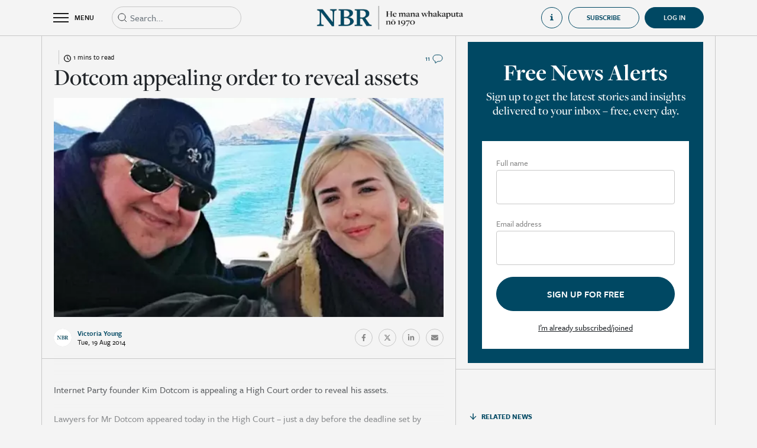

--- FILE ---
content_type: text/html; charset=utf-8
request_url: https://www.nbr.co.nz/dotcom-appealing-order-to-reveal-assets/
body_size: 11770
content:
<!DOCTYPE html>
<html lang="en-NZ">
<head>
<link rel="dns-prefetch" href="https://d2xgqyuql1olth.cloudfront.net" />
    <meta http-equiv="X-UA-Compatible" content="IE=edge">
    <meta name="viewport" content="width=device-width,initial-scale=1">
    <meta name="color-scheme" content="light">
    
    <meta name="generator" content="SilverStripe - https://www.silverstripe.org" />
<meta http-equiv="Content-Type" content="text/html; charset=utf-8" />
<meta name="description" content="Read premium business news, economic analysis, and market reporting from New Zealand’s most trusted business newsroom. Subscribe to support independent journalism." />
<link rel="canonical" href="https://www.nbr.co.nz/dotcom-appealing-order-to-reveal-assets/" />
<meta name="twitter:card" content="summary" />
<meta name="twitter:title" content="Dotcom appealing order to reveal assets - NBR | Business news &amp; analysis | Independent, ad-free reporting" />
<meta name="twitter:description" content="Read premium business news, economic analysis, and market reporting from New Zealand’s most trusted business newsroom. Subscribe to support independent journalism." />
<meta property="og:type" content="article" />
<meta property="og:url" content="https://www.nbr.co.nz/dotcom-appealing-order-to-reveal-assets/" />
<meta property="og:title" content="Dotcom appealing order to reveal assets - NBR | Business news &amp; analysis | Independent, ad-free reporting" />
<meta property="og:description" content="Read premium business news, economic analysis, and market reporting from New Zealand’s most trusted business newsroom. Subscribe to support independent journalism." />
<meta property="og:locale" content="en_NZ" />
<meta property="og:site_name" content="NBR | Business news &amp; analysis | Independent, ad-free reporting" />
<meta property="article:published_time" content="2014-08-19T12:57:49+00:00" />
<meta property="article:modification_time" content="2022-04-25T03:07:59+00:00" />
    <title>Dotcom appealing order to reveal assets</title>
    <base href="https://www.nbr.co.nz/"><!--[if lte IE 6]></base><![endif]-->
    <link rel="shortcut icon" href="https://d2xgqyuql1olth.cloudfront.net/assets/Uploads/2022-05/NBR-favicon.jpeg"/>
    <meta name="apple-mobile-web-app-title" content="NBR">
    <link rel="apple-touch-icon" href="https://d2xgqyuql1olth.cloudfront.net/assets/Uploads/2024-05/appicon_8318.jpeg">
    <meta name="apple-itunes-app"
          content="app-id=1468998738, app-argument=/dotcom-appealing-order-to-reveal-assets/">
    <meta property="og:title" content="Dotcom appealing order to reveal assets">
    <meta name="twitter:card" content="summary_large_image"/>
    
        <meta property="og:image" content="https://d2xgqyuql1olth.cloudfront.net/assets/Uploads/story_imgs/Screen_Shot_2014-08-19_at_12.31.07_PM.jpeg">
        <meta property="twitter:image" content="https://d2xgqyuql1olth.cloudfront.net/assets/Uploads/story_imgs/Screen_Shot_2014-08-19_at_12.31.07_PM.jpeg">
    
    <meta property="og:image:width" content="1200">
    <meta property="og:image:height" content="630">
    <style>
    :root {
        --maincolor: #004863;
    }
</style>

    
    <!-- Google Tag Manager -->
    <script>(function (w, d, s, l, i) {
        w[l] = w[l] || [];
        w[l].push({
            'gtm.start':
                new Date().getTime(), event: 'gtm.js'
        });
        var f = d.getElementsByTagName(s)[0],
            j = d.createElement(s), dl = l != 'dataLayer' ? '&l=' + l : '';
        j.async = true;
        j.src =
            'https://www.googletagmanager.com/gtm.js?id=' + i + dl;
        f.parentNode.insertBefore(j, f);
    })(window, document, 'script', 'dataLayer', 'GTM-TQ8F7Z8');
    </script>
    <!-- End Google Tag Manager -->


<link rel="stylesheet" type="text/css" href="https://cdn.jsdelivr.net/combine/npm/bootstrap@4.6.1/dist/css/bootstrap.min.css,npm/bootstrap-datepicker@1.9.0/dist/css/bootstrap-datepicker.min.css,npm/owl.carousel@2.3.4/dist/assets/owl.carousel.min.css,npm/daterangepicker@3.1.0/daterangepicker.css" />
<link rel="stylesheet" type="text/css" href="https://d2xgqyuql1olth.cloudfront.net/_resources/themes/nbr/css/audioplayer.css?m=1767739585" />
<link rel="stylesheet" type="text/css" href="https://d2xgqyuql1olth.cloudfront.net/_resources/themes/nbr/css/notify.style.css?m=1767739585" />
<link rel="stylesheet" type="text/css" href="https://d2xgqyuql1olth.cloudfront.net/_resources/themes/nbr/css/style.css?m=1767739585" />
<link rel="preload" href="https://use.typekit.net/top8lip.css" as="style" onload="this.onload=null;this.rel='stylesheet'">
    <noscript><link rel="stylesheet" href="https://use.typekit.net/top8lip.css"></noscript>
<link rel="preload" href="https://fonts.googleapis.com/icon?family=Material+Icons&display=swap" as="style" onload="this.onload=null;this.rel='stylesheet'">
    <noscript><link rel="stylesheet" href="https://fonts.googleapis.com/icon?family=Material+Icons&display=swap"></noscript>
<script src="https://quoteapi.com/lib/1.15.18/quoteapi.js" data-quoteapi="appID=072ab978d6d68b8b preload.enable=true"></script>
</head>
<body class="Article subscriber" onselectstart='return false;' oncopy="return false" onpaste="return false" oncut="return false"
      dir="ltr">


    <!-- Google Tag Manager (noscript) -->
    <noscript>
        <iframe src="https://www.googletagmanager.com/ns.html?id=GTM-TQ8F7Z8"
                height="0" width="0" style="display:none;visibility:hidden"></iframe>
    </noscript>
    <!-- End Google Tag Manager (noscript) -->



<div class="page-wrap">

<div class="page-overlay toggle-menu"></div>

    <div class="overlayGuide d-none">
        <div class="d-flex align-items-center justify-content-center h-100">
            <div style="width: 50vw; height: 50vh" class="position-relative">
                <div class="d-flex align-items-center justify-content-center">
                    <div class="d-flex justify-content-center align-items-center mb-3 close-nbr-guide">
                        <i class="material-icons" style="font-size: 40px; color: white">close</i>
                    </div>
                </div>
                <div class="iframe-wrapper embed-container position-relative h-100">
                    <iframe src="https://player.vimeo.com/video/740317225" id="howToGuideHomeVideo"
                            allow="autoplay; fullscreen" frameborder="0" webkitallowfullscreen mozallowfullscreen
                            allowfullscreen></iframe>
                </div>
            </div>
        </div>
    </div>

<div class="header-wrap">
    <header class="header">
        <div class="container">
            <div class="row align-items-center">
                <div class="col d-flex align-items-center">
                    <div class="toggle-menu header-toggle-menu d-flex align-items-center">
                        <div class="burger-container">
                            <div class="burger">
                                <div class="bar topBar"></div>
                                <div class="bar midBar"></div>
                                <div class="bar botBar"></div>
                            </div>
                        </div>
                        <span>MENU</span>
                    </div>
                    
                        
                        <div class="header-search position-relative">
                            <form action="https://www.nbr.co.nz/search" type="get" class="headerSearchForm">
                                <div class="input-wrap mb-0">
                                    <input type="text" name="q" class="form-control elasticAutocomplete expand-on-focus"
                                           placeholder="Search...">
                                </div>
                                <svg width="20px" height="20px" viewBox="0 0 20 20" version="1.1"
                                     xmlns="http://www.w3.org/2000/svg">
                                    <g id="Icons-/-Search" stroke="none" stroke-width="1" fill="none"
                                       fill-rule="evenodd"
                                       stroke-linejoin="round">
                                        <path
                                            d="M9,15 C12.3137085,15 15,12.3137085 15,9 C15,5.6862915 12.3137085,3 9,3 C5.6862915,3 3,5.6862915 3,9 C3,12.3137085 5.6862915,15 9,15 Z M17,17 L13.5,13.5"
                                            id="Combined-Shape" stroke="currentColor"></path>
                                    </g>
                                </svg>
                            </form>
                            <div class="w-100 position-absolute d-flex flex-column elasticAutocompleteResults"
                                 style="background-color: #f4f4f4; z-index: 10">

                            </div>
                        </div>
                    
                </div>
                <div class="col-auto">
                    <a href="https://www.nbr.co.nz/">
                        <div class="show-on-transparent">
                            <img src="https://d2xgqyuql1olth.cloudfront.net/assets/Uploads/2024-09/White-Te-Wiki-NBR-Logo-BOS.webp">
                        </div>
                        <img src="https://d2xgqyuql1olth.cloudfront.net/assets/Uploads/2024-09/Short-Te-Wiki-NBR-Mast-head-2.webp">
                    </a>
                </div>
                <div class="col d-none d-xl-flex align-items-center justify-content-end">
                    
                        <div
                            class="open-how-to-guide d-flex align-items-center justify-content-start">
                            <div class="d-flex align-items-center">
                                <svg width="20" height="20" viewBox="0 0 20 20" fill="currentColor"
                                     xmlns="http://www.w3.org/2000/svg">
                                    <path
                                        d="M5 7V8.5C5 8.5 7.85714 8.5 7.85714 11.5V14.5C7.85714 17.5 5 17.5 5 17.5V19H15V17.5C15 17.5 12 17.5 12 14.5V8.5C12 7.75 11.2857 7 10.5714 7H5Z"
                                        fill="currentColor"/>
                                    <circle cx="10" cy="3" r="2" fill="currentColor"/>
                                </svg>
                                <span class="ml-3">How to guide</span>
                            </div>
                        </div>
                    
                    
                        
                            <a href="https://www.nbr.co.nz/subscriptions?promoId=1">
    <button
        class="btn nbr-btn">
        Subscribe
    </button>
</a>

                        
                    
                    <div style="margin-left: 9px"
                         >
                        
                            <a href="Security/login?BackURL=/dotcom-appealing-order-to-reveal-assets/"
                               class="d-flex align-items-center justify-content-center user-collapsible-icon-login active">
                                <div class="d-flex align-items-center">
                                    <span>Log in</span>
                                </div>
                            </a>
                        
                    </div>
                </div>
                <div class="col d-flex d-xl-none align-items-center justify-content-end">
                    
                </div>
            </div>
        </div>
        <div class="header-menu">
            <div class="inner">
                <div class="container-fluid mobile-search d-xl-none">
                    <div class="d-flex">
                        <div class="header-search position-relative d-block">
                            <form action="https://www.nbr.co.nz/search" type="get" class="headerSearchForm">
                                <div class="input-wrap mb-0">
                                    <input type="text" name="q" class="form-control elasticAutocomplete"
                                           placeholder="Search...">
                                </div>
                                <svg width="20px" height="20px" viewBox="0 0 20 20" version="1.1"
                                     xmlns="http://www.w3.org/2000/svg">
                                    <g id="Icons-/-Search" stroke="none" stroke-width="1" fill="none"
                                       fill-rule="evenodd" stroke-linejoin="round">
                                        <path
                                            d="M9,15 C12.3137085,15 15,12.3137085 15,9 C15,5.6862915 12.3137085,3 9,3 C5.6862915,3 3,5.6862915 3,9 C3,12.3137085 5.6862915,15 9,15 Z M17,17 L13.5,13.5"
                                            id="Combined-Shape" stroke="currentColor"></path>
                                    </g>
                                </svg>
                            </form>
                        </div>
                        <div class="col-auto px-0">
                            <div
                                class="open-how-to-guide d-flex align-items-center justify-content-start">
                                <div class="d-flex align-items-center">
                                    <svg width="20" height="20" viewBox="0 0 20 20" fill="none"
                                         xmlns="http://www.w3.org/2000/svg">
                                        <path
                                            d="M5 7V8.5C5 8.5 7.85714 8.5 7.85714 11.5V14.5C7.85714 17.5 5 17.5 5 17.5V19H15V17.5C15 17.5 12 17.5 12 14.5V8.5C12 7.75 11.2857 7 10.5714 7H5Z"
                                            fill="currentColor"/>
                                        <circle cx="10" cy="3" r="2" fill="currentColor"/>
                                    </svg>
                                    <span class="ml-3">How to guide</span>
                                </div>
                            </div>
                        </div>
                        
                    </div>
                </div>
                <div class="container-fluid d-flex justify-content-center homeLinkTopContainer">
                    <div class="container">
                        <a href="home" class="d-flex justify-content-start align-items-center noHoverLink">
                            <svg width="14" height="14" viewBox="0 0 14 14" fill="none"
                                 xmlns="http://www.w3.org/2000/svg">
                                <g id="Icons-/-Home">
                                    <path id="Rectangle" fill-rule="evenodd" clip-rule="evenodd"
                                          d="M1.3999 5.40002L6.9999 1.40002L12.5999 5.40002V12.6H8.5999V7.80002H5.3999V12.6H1.3999V5.40002Z"
                                          fill="currentColor" stroke="currentColor" stroke-linejoin="round"/>
                                </g>
                            </svg>
                            <span class="ml-2">Home</span>
                        </a>
                    </div>
                </div>
                <div class="container-fluid d-flex justify-content-center headerLinkTileTopContainer">
                    <div class="container d-flex py-3 px-0">
                        
                            <a class="headerLinkTileContainer pt-3 pt-md-0 " href="the-nbr-list?utm_source=nbr.co.nz&amp;utm_medium=hamburger&amp;utm_campaign=hamburger&amp;utm_content=TheNBRListButton">
                                <div>
                                    <div class="headerLinkTile d-flex justify-content-start align-items-end"
                                         style="background: linear-gradient(0deg, rgba(0, 0, 0, 0.50) 0%, rgba(0, 0, 0, 0.50) 100%), url(https://d2xgqyuql1olth.cloudfront.net/assets/Uploads/2023-08/0e822d51c88fd432b845660d11b46dd1.jpeg), lightgray; background-position: center; background-size: cover">
                                        <span>The NBR Rich List</span>
                                    </div>
                                </div>
                            </a>
                        
                            <a class="headerLinkTileContainer pt-3 pt-md-0 " href="marketplace?utm_source=nbr.co.nz&amp;utm_medium=hamburger&amp;utm_campaign=hamburger&amp;utm_content=MarketplaceButton">
                                <div>
                                    <div class="headerLinkTile d-flex justify-content-start align-items-end"
                                         style="background: linear-gradient(0deg, rgba(0, 0, 0, 0.50) 0%, rgba(0, 0, 0, 0.50) 100%), url(https://d2xgqyuql1olth.cloudfront.net/assets/Uploads/2023-08/d9136153abd8a8f8887cbc49dfa30e40.jpeg), lightgray; background-position: center; background-size: cover">
                                        <span>NBR Marketplace</span>
                                    </div>
                                </div>
                            </a>
                        
                            <a class="headerLinkTileContainer pt-3 pt-md-0 " href="nbr-view?utm_source=nbr.co.nz&amp;utm_medium=hamburger&amp;utm_campaign=hamburger&amp;utm_content=NBRVideoButton">
                                <div>
                                    <div class="headerLinkTile d-flex justify-content-start align-items-end"
                                         style="background: linear-gradient(0deg, rgba(0, 0, 0, 0.50) 0%, rgba(0, 0, 0, 0.50) 100%), url(https://d2xgqyuql1olth.cloudfront.net/assets/Uploads/2023-08/48ee34a66a386344cd164870c3eea506.jpeg), lightgray; background-position: center; background-size: cover">
                                        <span>NBR Video</span>
                                    </div>
                                </div>
                            </a>
                        
                    </div>
                </div>
                
                    <div class="menu-items">
                        <div class="container">
                            <div class="row">
                                
                                    <div class="col-xl-4 item-group">
                                        <h3 class="size-3">Categories</h3>
                                        <div class="row">
                                            
                                            
                                                
                                                    <a href="/business/" class="col-6">
                                                        <span>General Business</span>
                                                    </a>
                                                
                                                    <a href="/investment/" class="col-6">
                                                        <span>Investment</span>
                                                    </a>
                                                
                                                    <a href="/economics/" class="col-6">
                                                        <span>Economics</span>
                                                    </a>
                                                
                                                    <a href="/te-ao-maori/" class="col-6">
                                                        <span>Te Ao Māori</span>
                                                    </a>
                                                
                                                    <a href="/politics/" class="col-6">
                                                        <span>Politics</span>
                                                    </a>
                                                
                                                    <a href="/infrastructure/" class="col-6">
                                                        <span>Infrastructure</span>
                                                    </a>
                                                
                                                    <a href="/australia/" class="col-6">
                                                        <span>Australia</span>
                                                    </a>
                                                
                                                    <a href="/tech/" class="col-6">
                                                        <span>Tech &amp; Innovation</span>
                                                    </a>
                                                
                                                    <a href="/finance/" class="col-6">
                                                        <span>Finance</span>
                                                    </a>
                                                
                                                    <a href="/law/" class="col-6">
                                                        <span>Law</span>
                                                    </a>
                                                
                                                    <a href="/professional-services/" class="col-6">
                                                        <span>Professional Services</span>
                                                    </a>
                                                
                                                    <a href="/primary-industries/" class="col-6">
                                                        <span>Primary Industries</span>
                                                    </a>
                                                
                                                    <a href="/retail/" class="col-6">
                                                        <span>Retail</span>
                                                    </a>
                                                
                                                    <a href="/property/" class="col-6">
                                                        <span>Property</span>
                                                    </a>
                                                
                                                    <a href="/deals/" class="col-6">
                                                        <span>Deals</span>
                                                    </a>
                                                
                                                    <a href="/marketing-and-media/" class="col-6">
                                                        <span>Marketing &amp; Media</span>
                                                    </a>
                                                
                                                    <a href="/tourism/" class="col-6">
                                                        <span>Tourism</span>
                                                    </a>
                                                
                                                    <a href="/energy/" class="col-6">
                                                        <span>Energy</span>
                                                    </a>
                                                
                                                    <a href="/luxury-property/" class="col-6">
                                                        <span>Luxury Property</span>
                                                    </a>
                                                
                                                    <a href="/nz-aviation-news/" class="col-6">
                                                        <span>Aviation News</span>
                                                    </a>
                                                
                                                    <a href="/comings-and-goings/" class="col-6">
                                                        <span>Comings &amp; Goings</span>
                                                    </a>
                                                
                                                
                                            
                                        </div>
                                    </div>
                                
                                    <div class="col-xl-4 item-group">
                                        <h3 class="size-3">Analysis</h3>
                                        <div class="row">
                                            
                                                <a href="https://www.nbr.co.nz/category/analysis" class="col-6">
                                                    <span>All</span>
                                                </a>
                                            
                                            
                                                
                                                    <a href="/economy-matters/" class="col-6">
                                                        <span>Economy Matters</span>
                                                    </a>
                                                
                                                    <a href="/edwards-on-politics/" class="col-6">
                                                        <span>Edwards on Politics</span>
                                                    </a>
                                                
                                                    <a href="/hunters-corner/" class="col-6">
                                                        <span>Hunter’s Corner</span>
                                                    </a>
                                                
                                                    <a href="/last-word/" class="col-6">
                                                        <span>Last Word</span>
                                                    </a>
                                                
                                                    <a href="/margin-call/" class="col-6">
                                                        <span>Margin Call</span>
                                                    </a>
                                                
                                                    <a href="/on-the-money/" class="col-6">
                                                        <span>On the Money</span>
                                                    </a>
                                                
                                                    <a href="/shoeshine/" class="col-6">
                                                        <span>Shoeshine</span>
                                                    </a>
                                                
                                                    <a href="/underarm/" class="col-6">
                                                        <span>Underarm</span>
                                                    </a>
                                                
                                                    <a href="/nbr-focus/" class="col-6">
                                                        <span>NBR Focus</span>
                                                    </a>
                                                
                                                
                                            
                                        </div>
                                    </div>
                                
                                    <div class="col-xl-4 item-group">
                                        <h3 class="size-3">Featured</h3>
                                        <div class="row">
                                            
                                            
                                                
                                                    <a href="marketplace" class="col-6">
                                                        <span>NBR Marketplace</span>
                                                    </a>
                                                
                                                    <a href="https://www.nbr.co.nz/local-edge/" class="col-6">
                                                        <span>Local Edge</span>
                                                    </a>
                                                
                                                    <a href="nbr-view" class="col-6">
                                                        <span>NBR Video</span>
                                                    </a>
                                                
                                                    <a href="toil-and-trouble" class="col-6">
                                                        <span>Toil &amp; Trouble</span>
                                                    </a>
                                                
                                                    <a href="beehive-banter" class="col-6">
                                                        <span>Beehive Banter</span>
                                                    </a>
                                                
                                                    <a href="morning-brew" class="col-6">
                                                        <span>Morning Brew</span>
                                                    </a>
                                                
                                                    <a href="dollars-and-sense" class="col-6">
                                                        <span>Dollars &amp; Sense</span>
                                                    </a>
                                                
                                                    <a href="entrepreneurs" class="col-6">
                                                        <span>Entrepreneurs</span>
                                                    </a>
                                                
                                                    <a href="https://www.nbr.co.nz/the-grind/" class="col-6">
                                                        <span>The Grind</span>
                                                    </a>
                                                
                                                    <a href="market-outlook" class="col-6">
                                                        <span>Market Outlook</span>
                                                    </a>
                                                
                                                    <a href="https://www.nbr.co.nz/executive-health/" class="col-6">
                                                        <span>Executive Health</span>
                                                    </a>
                                                
                                                    <a href="https://www.nbr.co.nz/market-review" class="col-6">
                                                        <span>Market Review</span>
                                                    </a>
                                                
                                                    <a href="https://www.nbr.co.nz/students-say/" class="col-6">
                                                        <span>Students’ Say</span>
                                                    </a>
                                                
                                                    <a href="the-nbr-podcast" class="col-6">
                                                        <span>The NBR Podcast</span>
                                                    </a>
                                                
                                                    <a href="category/opinion-archive" class="col-6">
                                                        <span>Opinion (Archive)</span>
                                                    </a>
                                                
                                                    <a href="nbr-radar" class="col-6">
                                                        <span>NBR Radar (Archive)</span>
                                                    </a>
                                                
                                                    <a href="private-bin-2" class="col-6">
                                                        <span>Private Bin</span>
                                                    </a>
                                                
                                                    <a href="nz-aviation-news-back-issues" class="col-6">
                                                        <span>NZ Aviation News (Archive)</span>
                                                    </a>
                                                
                                                    <a href="the-nbr-list/archive" class="col-6">
                                                        <span>NBR Rich List (Archive)</span>
                                                    </a>
                                                
                                                    <a href="your-business" class="col-6">
                                                        <span>Your Business</span>
                                                    </a>
                                                
                                                    <a href="audio-articles" class="col-6">
                                                        <span>Audio Articles</span>
                                                    </a>
                                                
                                                    <a href="the-nbr-list" class="col-6">
                                                        <span>The NBR Rich List</span>
                                                    </a>
                                                
                                            
                                        </div>
                                    </div>
                                
                                
                                    
                                
                            </div>
                        </div>
                    </div>
                
            </div>
        </div>
    </header>
</div>

    



    
    


<input type="hidden" value="40582" class="article-id">

    

<div class="container page-article">
    <div class="row section-row">

        
        <div class="col section">
            <div class="before-article-content pt-4">
                <div class="row align-items-center justify-content-between row-category">
                    <div
                        class="d-flex align-items-center col-auto">
                        <a href="" class="text-category"></a>
                        <div class="time-to-read d-flex justify-content-center align-items-center ml-2 pl-2">
                            <div>
                                <svg xmlns="http://www.w3.org/2000/svg" viewBox="0 0 512 512">
                                    <path
                                        d="M464 256A208 208 0 1 1 48 256a208 208 0 1 1 416 0zM0 256a256 256 0 1 0 512 0A256 256 0 1 0 0 256zM232 120V256c0 8 4 15.5 10.7 20l96 64c11 7.4 25.9 4.4 33.3-6.7s4.4-25.9-6.7-33.3L280 243.2V120c0-13.3-10.7-24-24-24s-24 10.7-24 24z"/>
                                </svg>
                            </div>
                            <span class="pl-1">
                                1 mins to read
                            </span>
                        </div>
                    </div>
                    <div class="col-auto d-flex align-items-center">
                        
    <a href="/dotcom-appealing-order-to-reveal-assets/#comments">
        
            <span class="size-7">11</span>
        
        <img src="https://d2xgqyuql1olth.cloudfront.net/_resources/themes/nbr/../../../svg/svgcolor/comment.svg">
    </a>




                    </div>
                </div>
                <h1 class="size-2">Dotcom appealing order to reveal assets</h1>
                <p class="text-description"></p>
                
                    <!-- 40582 , ,  ,  -->

    <div class="frame landscape embed-container">
        
            
                <div class="bg-holder"
                     style="background-image: url('https://d2xgqyuql1olth.cloudfront.net/assets/Uploads/story_imgs/Screen_Shot_2014-08-19_at_12.31.07_PM.jpeg');
                         background-position: 50% 50%;"></div>
            
        
    </div>


                
                
                <div class="d-flex align-items-center justify-content-between flex-column flex-sm-row">
                    
                        <div class="journalist-info">
                            <div class="d-flex align-items-center">
                                <div class="frame circle ">
    <div class="bg-holder"
         style="background-image:url('https://d2xgqyuql1olth.cloudfront.net/assets/Uploads/2024-05/NBR-profile_7559.jpeg');"></div>

</div>
<div>
    <span class="d-block journalist-name">Victoria Young <br /></span>
    <span class="d-block date-small">Tue, 19 Aug 2014</span>
</div>

                            </div>
                        </div>
                    
                    <div class="article-share pb-3 pb-sm-0">
                        <div class="d-flex align-items-center">
                            
                                
                            
                            <a href="https://www.facebook.com/sharer/sharer.php?u=https://www.nbr.co.nz/dotcom-appealing-order-to-reveal-assets/"
                               class="social-round d-flex align-items-center justify-content-center" target="_blank">
                                <svg aria-hidden="true" focusable="false" data-prefix="fab" data-icon="facebook-f"
                                     class="svg-inline--fa fa-facebook-f fa-w-10" role="img"
                                     xmlns="http://www.w3.org/2000/svg" viewBox="0 0 320 512">
                                    <path fill="currentColor"
                                          d="M279.14 288l14.22-92.66h-88.91v-60.13c0-25.35 12.42-50.06 52.24-50.06h40.42V6.26S260.43 0 225.36 0c-73.22 0-121.08 44.38-121.08 124.72v70.62H22.89V288h81.39v224h100.17V288z"></path>
                                </svg>
                            </a>
                            <a href="https://twitter.com/intent/tweet?text=https://www.nbr.co.nz/dotcom-appealing-order-to-reveal-assets/"
                               class="social-round d-flex align-items-center justify-content-center" target="_blank">
                                <svg aria-hidden="true" focusable="false" data-prefix="fab" data-icon="twitter"
                                     class="svg-inline--fa fa-twitter fa-w-16" role="img" xmlns="http://www.w3.org/2000/svg"
                                     viewBox="0 0 512 512">
                                    <path fill="currentColor"
                                          d="M389.2 48h70.6L305.6 224.2 487 464H345L233.7 318.6 106.5 464H35.8L200.7 275.5 26.8 48H172.4L272.9 180.9 389.2 48zM364.4 421.8h39.1L151.1 88h-42L364.4 421.8z"></path>
                                </svg>
                            </a>
                            <a href="https://www.linkedin.com/shareArticle?url=https://www.nbr.co.nz/dotcom-appealing-order-to-reveal-assets/"
                               class="social-round d-flex align-items-center justify-content-center" target="_blank">
                                <svg aria-hidden="true" focusable="false" data-prefix="fab" data-icon="linkedin-in"
                                     class="svg-inline--fa fa-linkedin-in fa-w-14" role="img"
                                     xmlns="http://www.w3.org/2000/svg" viewBox="0 0 448 512">
                                    <path fill="currentColor"
                                          d="M100.28 448H7.4V148.9h92.88zM53.79 108.1C24.09 108.1 0 83.5 0 53.8a53.79 53.79 0 0 1 107.58 0c0 29.7-24.1 54.3-53.79 54.3zM447.9 448h-92.68V302.4c0-34.7-.7-79.2-48.29-79.2-48.29 0-55.69 37.7-55.69 76.7V448h-92.78V148.9h89.08v40.8h1.3c12.4-23.5 42.69-48.3 87.88-48.3 94 0 111.28 61.9 111.28 142.3V448z"></path>
                                </svg>
                            </a>
                            <a href="mailto:?subject=Dotcom appealing order to reveal assets&body=https://www.nbr.co.nz/dotcom-appealing-order-to-reveal-assets/"
                               class="social-round d-flex align-items-center justify-content-center" target="_blank">
                                <svg xmlns="http://www.w3.org/2000/svg" viewBox="0 0 512 512">
                                    <!--! Font Awesome Pro 6.1.1 by @fontawesome - https://fontawesome.com License - https://fontawesome.com/license (Commercial License) Copyright 2022 Fonticons, Inc. -->
                                    <path fill="currentColor"
                                          d="M464 64C490.5 64 512 85.49 512 112C512 127.1 504.9 141.3 492.8 150.4L275.2 313.6C263.8 322.1 248.2 322.1 236.8 313.6L19.2 150.4C7.113 141.3 0 127.1 0 112C0 85.49 21.49 64 48 64H464zM217.6 339.2C240.4 356.3 271.6 356.3 294.4 339.2L512 176V384C512 419.3 483.3 448 448 448H64C28.65 448 0 419.3 0 384V176L217.6 339.2z"/>
                                </svg>
                            </a>
                            
                                
                            
                        </div>
                    </div>
                </div>
            </div>
            
        
        <div class="d-block d-xl-none key-points-top-border">
            

        </div>
        <div class="row article-content styled-content pb-4">
            <div class="col-12">
                
                    <p>
	Internet Party founder Kim Dotcom is appealing a High Court order to reveal his assets.</p>
<p>
	Lawyers for Mr Dotcom appeared today in the High Court &ndash; just a day before the deadline set by Justice Patricia Courtney for the Mega founder to disclose his assets.</p>
<p>
	In July Justice Courtney allowed</p>
                
                
                    
                        <div class="paywall-wrap text-center">
    
        <div class="text-center">
            <h4 class="size-4">Want to read more? It's easy.</h4>
            <h2 class="size-2">Choose your subscription</h2>
        </div>
        
            <h5 class="size-5">Already have an account? <a href="https://www.nbr.co.nz/Security/login?BackURL=/dotcom-appealing-order-to-reveal-assets/">Login</a></h5>
        
        
            <div class="products-tab">
                <div class="product-list is-active">
                    <div class="d-lg-flex flex-wrap justify-content-center products pt-4">
                        
                            
                        
                            
                        
                            
                        
                            
                                <div class="item">
                                    <div class="item-wrapper m-0 p-0 d-flex flex-column justify-content-between h-full">
                                        <div class="top mb-0">
                                            <h4 class="size-4">Smartphone Only Subscription</h4>
                                            
                                                <h4 class="size-4 price">NZ$29.95 / monthly</h4>
                                            
                                        </div>
                                        <div>
                                            <button class="nbr-btn nbr-btn-blue size-7 subscribe" type="button"
                                                    productID="3">
                                                <span>Subscribe Now</span>
                                            </button>
                                        </div>

                                    </div>
                                </div>
                            
                        
                            
                                <div class="item">
                                    <div class="item-wrapper m-0 p-0 d-flex flex-column justify-content-between h-full">
                                        <div class="top mb-0">
                                            <h4 class="size-4">Monthly Premium Online Subscription</h4>
                                            
                                                <h4 class="size-4 price">NZ$49.95 / monthly</h4>
                                            
                                        </div>
                                        <div>
                                            <button class="nbr-btn nbr-btn-blue size-7 subscribe" type="button"
                                                    productID="2">
                                                <span>Subscribe Now</span>
                                            </button>
                                        </div>

                                    </div>
                                </div>
                            
                        
                            
                                <div class="item">
                                    <div class="item-wrapper m-0 p-0 d-flex flex-column justify-content-between h-full">
                                        <div class="top mb-0">
                                            <h4 class="size-4">Smartphone Only Annual Subscription</h4>
                                            
                                                <h4 class="size-4 price">NZ$299.00 / yearly</h4>
                                            
                                        </div>
                                        <div>
                                            <button class="nbr-btn nbr-btn-blue size-7 subscribe" type="button"
                                                    productID="17">
                                                <span>Subscribe Now</span>
                                            </button>
                                        </div>

                                    </div>
                                </div>
                            
                        
                            
                                <div class="item">
                                    <div class="item-wrapper m-0 p-0 d-flex flex-column justify-content-between h-full">
                                        <div class="top mb-0">
                                            <h4 class="size-4">Yearly Premium Online Subscription</h4>
                                            
                                                <h4 class="size-4 price">NZ$499.00 / yearly</h4>
                                            
                                        </div>
                                        <div>
                                            <button class="nbr-btn nbr-btn-blue size-7 subscribe" type="button"
                                                    productID="1">
                                                <span>Subscribe Now</span>
                                            </button>
                                        </div>

                                    </div>
                                </div>
                            
                        
                    </div>
                </div>
                <div class="product-list">
                    <div class="row justify-content-center products">
                        
                            <div class="group-item col-12 col-xl-5">
                                <h4 class="size-4">Premium Group Membership 10 Users</h4>
                                <h4 class="size-4 price">NZ$385<small>+GST</small> / monthly</h4>
                                <span class="styled-content">$38.5 per user - Pay by monthly
                                    credit card debit</span>
                                <div>
                                    <button class="nbr-btn nbr-btn-blue size-7 subscribe" type="button" productID="4">
                                        <span>Subscribe Now</span>
                                    </button>
                                </div>
                            </div>
                        
                            <div class="group-item col-12 col-xl-5">
                                <h4 class="size-4">Premium Group Membership 20 Users</h4>
                                <h4 class="size-4 price">NZ$660<small>+GST</small> / monthly</h4>
                                <span class="styled-content">$33 per user - Pay by monthly
                                    credit card debit</span>
                                <div>
                                    <button class="nbr-btn nbr-btn-blue size-7 subscribe" type="button" productID="5">
                                        <span>Subscribe Now</span>
                                    </button>
                                </div>
                            </div>
                        
                            <div class="group-item col-12 col-xl-5">
                                <h4 class="size-4">Premium Group Membership 50 Users</h4>
                                <h4 class="size-4 price">NZ$1375<small>+GST</small> / monthly</h4>
                                <span class="styled-content">$27.5 per user - Pay by monthly
                                    credit card debit</span>
                                <div>
                                    <button class="nbr-btn nbr-btn-blue size-7 subscribe" type="button" productID="6">
                                        <span>Subscribe Now</span>
                                    </button>
                                </div>
                            </div>
                        
                            <div class="group-item col-12 col-xl-5">
                                <h4 class="size-4">Premium Group Membership 100 Users</h4>
                                <h4 class="size-4 price">NZ$2100<small>+GST</small> / monthly</h4>
                                <span class="styled-content">$21 per user - Pay by monthly
                                    credit card debit</span>
                                <div>
                                    <button class="nbr-btn nbr-btn-blue size-7 subscribe" type="button" productID="7">
                                        <span>Subscribe Now</span>
                                    </button>
                                </div>
                            </div>
                        
                    </div>
                </div>
                <div class="product-list">
                    <div class="d-md-flex justify-content-center products">
                        
                            <div class="item">
                                <h4 class="size-4">Yearly Premium Online Subscription + NBR Marketplace</h4>
                                <h4 class="size-4 price">NZ$999.00 / yearly</h4>
                                <div>
                                    <button class="nbr-btn nbr-btn-blue size-7 subscribe" type="button" productID="8">
                                        <span>Subscribe Now</span>
                                    </button>
                                </div>
                            </div>
                        
                    </div>
                </div>
            </div>
            <div class="row products-tab-switch align-items-center justify-content-center size-7">
                <div class="tab-item is-active">
                    <span>Individual</span>
                </div>
                <div class="tab-item">
                    <span>Group membership</span>
                </div>
                <div class="tab-item">
                    <span>NBR Marketplace</span>
                </div>
            </div>
            


    
        <div
            class="free-trial-ad-block products row text-center py-4">
            <div class="col-12">
                <h3 class="size-3 bold">Student</h3>
                <div class="pt-3">
                    <span class="size-6">Exclusive FREE offer for uni students studying at a New Zealand university (valued at $499).</span>
                </div>
                <div class="pt-3">
                    <a href="https://www.nbr.co.nz/student-access">
                        <button class="nbr-btn nbr-btn-blue subscribe" type="button" style="width: 150px" productId="16">
                            <span>Start Now</span>
                        </button>
                    </a>
                </div>
                <div class="pt-4">
                    <a href="terms-and-conditions#student-subscription" target="_blank" class="size-7">View terms and conditions.</a>
                </div>
            </div>
        </div>
    


        
    
</div>

<form method="post" action="https://www.nbr.co.nz/checkout" class="subscribe-form-hidden">
    <input type="hidden" name="productID">
</form>

                    
                

                
                    
                        <div class="content-end-journalist">
                            <div class="d-flex align-items-center justify-content-between">
                                <div class="journalist-info">
                                    <div class="d-flex align-items-center">
                                        <div class="frame circle ">
    <div class="bg-holder"
         style="background-image:url('https://d2xgqyuql1olth.cloudfront.net/assets/Uploads/2024-05/NBR-profile_7559.jpeg');"></div>

</div>
<div>
    <span class="d-block journalist-name">Victoria Young <br /></span>
    <span class="d-block date-small">Tue, 19 Aug 2014</span>
</div>

                                    </div>
                                </div>
                            </div>
                        </div>
                    
                
            </div>
        </div>
        <div class="row article-copyright">
            <div class="col-12 size-6">
                <span>&copy; All content copyright NBR. Do not reproduce in any form without permission, even if you have a paid subscription.</span>
            </div>
        </div>
        
            
                <div class="row tags">
                    <div class="col-12 section-header">
                        <span>Tags</span>
                    </div>
                    <div class="col-12 d-flex flex-wrap size-7">
                        
                            <a href="https://www.nbr.co.nz/search?q=Law %26 Courts&tagsOnly=1" class="item">
                                <span>Law &amp; Courts</span>
                            </a>
                        
                            <a href="https://www.nbr.co.nz/search?q=Court of Appeal&tagsOnly=1" class="item">
                                <span>Court of Appeal</span>
                            </a>
                        
                            <a href="https://www.nbr.co.nz/search?q=High Court&tagsOnly=1" class="item">
                                <span>High Court</span>
                            </a>
                        
                            <a href="https://www.nbr.co.nz/search?q=chapman tripp&tagsOnly=1" class="item">
                                <span>chapman tripp</span>
                            </a>
                        
                            <a href="https://www.nbr.co.nz/search?q=Intellectual Property&tagsOnly=1" class="item">
                                <span>Intellectual Property</span>
                            </a>
                        
                            <a href="https://www.nbr.co.nz/search?q=Simpson Grierson&tagsOnly=1" class="item">
                                <span>Simpson Grierson</span>
                            </a>
                        
                            <a href="https://www.nbr.co.nz/search?q=Justice Patricia Courtney&tagsOnly=1" class="item">
                                <span>Justice Patricia Courtney</span>
                            </a>
                        
                            <a href="https://www.nbr.co.nz/search?q=Kim Dotcom&tagsOnly=1" class="item">
                                <span>Kim Dotcom</span>
                            </a>
                        
                            <a href="https://www.nbr.co.nz/search?q=Matt Sumpter&tagsOnly=1" class="item">
                                <span>Matt Sumpter</span>
                            </a>
                        
                            <a href="https://www.nbr.co.nz/search?q=Tracey Walker&tagsOnly=1" class="item">
                                <span>Tracey Walker</span>
                            </a>
                        
                    </div>
                </div>
            
        
        <div class="d-xl-none">
            
<div class="row section free-news-alerts-wrap  d-none">
    <div class="col-12">
        <div class="free-news-alerts">
            
            <h3 class="size-2">Free News Alerts</h3>
            <p>Sign up to get the latest stories and insights delivered to your inbox – free, every day.</p>
            <form action="">
                <div class="input-wrap">
                    <label>Full name</label>
                    <input type="text" class="form-control required" name="fullName" required>
                </div>
                <div class="input-wrap">
                    <label>Email address</label>
                    <input type="email" class="form-control required" name="emailAddress" required>
                </div>
                <button class="nbr-btn nbr-btn-blue" type="submit">
                    <div class="spinner-border"></div>
                    <span>Sign up for free</span>
                </button>
                <div class="d-flex justify-content-center">
                    <div class="already-subscribed">I’m already subscribed/joined</div>
                </div>
            </form>
        </div>
    </div>
</div>

        </div>
        
            <div class="row d-xl-none">
                <div class="col-12 section article-related-articles" style="border: 0;">
                    
                    
                        <div class="row inner">
                            <div class="col-12 section-header">
                                <span>Related News</span>
                            </div>
                            
                                
                                    <div class="col-12 item">
                                        <div class="article-medium is-simple">
    <div class="row">
        <div class="col-auto">
            <a href="/appeal-court-gives-lawyers-chance-to-negotiate-return-of-dotcoms-information/">
                <div class="frame square thumbnail">
                    
                        <div class="bg-holder"
                             style="background-image: url('https://d2xgqyuql1olth.cloudfront.net/assets/Uploads/story_imgs/KimDotCom_on_dock_1.jpeg');
                                 background-position: 50% 50%;"></div>
                    
                </div>
            </a>
        </div>
        <div class="col pl-0">
            <div class="row align-items-center justify-content-between row-category">
                <div class="col-auto">
                    <a href="" class="text-category"></a>
                </div>
                <div class="col-auto">
                    



                </div>
            </div>
            <a href="/appeal-court-gives-lawyers-chance-to-negotiate-return-of-dotcoms-information/">
                <h4 class="text-single-title">Appeal court gives lawyers chance to negotiate return of Dotcom&#039;s information</h4>
                
            </a>
        </div>
    </div>

    
</div>

                                    </div>
                                
                            
                                
                                    <div class="col-12 item">
                                        <div class="article-medium is-simple">
    <div class="row">
        <div class="col-auto">
            <a href="/hollywood-studios-including-fox-disney-sue-dotcoms-megaupload-for-providing-copyright-movies/">
                <div class="frame square thumbnail">
                    
                        <div class="bg-holder"
                             style="background-image: url('https://d2xgqyuql1olth.cloudfront.net/assets/Uploads/story_imgs/kim_dot_com_flowers_3.jpeg');
                                 background-position: 50% 50%;"></div>
                    
                </div>
            </a>
        </div>
        <div class="col pl-0">
            <div class="row align-items-center justify-content-between row-category">
                <div class="col-auto">
                    <a href="" class="text-category"></a>
                </div>
                <div class="col-auto">
                    
    <a href="/hollywood-studios-including-fox-disney-sue-dotcoms-megaupload-for-providing-copyright-movies/#comments">
        
            <span class="size-7">20</span>
        
        <img src="https://d2xgqyuql1olth.cloudfront.net/_resources/themes/nbr/../../../svg/svgcolor/comment.svg">
    </a>




                </div>
            </div>
            <a href="/hollywood-studios-including-fox-disney-sue-dotcoms-megaupload-for-providing-copyright-movies/">
                <h4 class="text-single-title">Hollywood studios including Fox, Disney sue Dotcom’s Megaupload for providing copyright movies</h4>
                
            </a>
        </div>
    </div>

    
</div>

                                    </div>
                                
                            
                        </div>
                    <!-- /RELATED ARTICLES -->
                </div>
            </div>
        
        
    </div>
        <div
            class="col-auto section article-related-articles d-none d-xl-block sticky">
            
<div class="row section free-news-alerts-wrap  d-none">
    <div class="col-12">
        <div class="free-news-alerts">
            
            <h3 class="size-2">Free News Alerts</h3>
            <p>Sign up to get the latest stories and insights delivered to your inbox – free, every day.</p>
            <form action="">
                <div class="input-wrap">
                    <label>Full name</label>
                    <input type="text" class="form-control required" name="fullName" required>
                </div>
                <div class="input-wrap">
                    <label>Email address</label>
                    <input type="email" class="form-control required" name="emailAddress" required>
                </div>
                <button class="nbr-btn nbr-btn-blue" type="submit">
                    <div class="spinner-border"></div>
                    <span>Sign up for free</span>
                </button>
                <div class="d-flex justify-content-center">
                    <div class="already-subscribed">I’m already subscribed/joined</div>
                </div>
            </form>
        </div>
    </div>
</div>

            
            

            
            
                <div class="row inner position-relative">
                    <div class="col-12 section-header">
                        <span>Related News</span>
                    </div>
                    
                        
                            <div class="col-12 item">
                                <div class="article-medium is-simple">
    <div class="row">
        <div class="col-auto">
            <a href="/appeal-court-gives-lawyers-chance-to-negotiate-return-of-dotcoms-information/">
                <div class="frame square thumbnail">
                    
                        <div class="bg-holder"
                             style="background-image: url('https://d2xgqyuql1olth.cloudfront.net/assets/Uploads/story_imgs/KimDotCom_on_dock_1.jpeg');
                                 background-position: 50% 50%;"></div>
                    
                </div>
            </a>
        </div>
        <div class="col pl-0">
            <div class="row align-items-center justify-content-between row-category">
                <div class="col-auto">
                    <a href="" class="text-category"></a>
                </div>
                <div class="col-auto">
                    



                </div>
            </div>
            <a href="/appeal-court-gives-lawyers-chance-to-negotiate-return-of-dotcoms-information/">
                <h4 class="text-single-title">Appeal court gives lawyers chance to negotiate return of Dotcom&#039;s information</h4>
                
            </a>
        </div>
    </div>

    
</div>

                            </div>
                        
                    
                        
                            <div class="col-12 item">
                                <div class="article-medium is-simple">
    <div class="row">
        <div class="col-auto">
            <a href="/hollywood-studios-including-fox-disney-sue-dotcoms-megaupload-for-providing-copyright-movies/">
                <div class="frame square thumbnail">
                    
                        <div class="bg-holder"
                             style="background-image: url('https://d2xgqyuql1olth.cloudfront.net/assets/Uploads/story_imgs/kim_dot_com_flowers_3.jpeg');
                                 background-position: 50% 50%;"></div>
                    
                </div>
            </a>
        </div>
        <div class="col pl-0">
            <div class="row align-items-center justify-content-between row-category">
                <div class="col-auto">
                    <a href="" class="text-category"></a>
                </div>
                <div class="col-auto">
                    
    <a href="/hollywood-studios-including-fox-disney-sue-dotcoms-megaupload-for-providing-copyright-movies/#comments">
        
            <span class="size-7">20</span>
        
        <img src="https://d2xgqyuql1olth.cloudfront.net/_resources/themes/nbr/../../../svg/svgcolor/comment.svg">
    </a>




                </div>
            </div>
            <a href="/hollywood-studios-including-fox-disney-sue-dotcoms-megaupload-for-providing-copyright-movies/">
                <h4 class="text-single-title">Hollywood studios including Fox, Disney sue Dotcom’s Megaupload for providing copyright movies</h4>
                
            </a>
        </div>
    </div>

    
</div>

                            </div>
                        
                    
                </div>
            <!-- /RELATED ARTICLES -->
            
            
        </div>
    </div>
</div>

    <div class="d-none dataLayerArticleViewNotification">
        <div class="articleTitle">Dotcom appealing order to reveal assets</div>
        <div class="articleCategories"></div>
        <div class="articleId">40582</div>
        <div class="isTeaser">true</div>
    </div>

</div>

    <footer class="footer">
        <div class="container">
            <div class="footer-menu">
                <div class="row align-items-center">
                    <div class="col d-none d-xl-block">
                        <a href="https://www.nbr.co.nz/subscriptions" class="btn nbr-btn nbr-btn-white size-7">
                            <span>Subscribe</span>
                        </a>
                    </div>
                    <div class="col-auto">
                        <a href="https://www.nbr.co.nz/">
                            <img src="https://d2xgqyuql1olth.cloudfront.net/assets/Uploads/2024-09/White-Te-Wiki-NBR-Logo-BOS.webp">
                        </a>
                    </div>
                    <div class="col d-flex align-items-center justify-content-end">
                        <a href="https://www.facebook.com/NBROnline/"
                           class="social-round d-flex align-items-center justify-content-center" target="_blank">
                            <svg aria-hidden="true" focusable="false" data-prefix="fab" data-icon="facebook-f"
                                 class="svg-inline--fa fa-facebook-f fa-w-10" role="img"
                                 xmlns="http://www.w3.org/2000/svg"
                                 viewBox="0 0 320 512">
                                <path fill="currentColor"
                                      d="M279.14 288l14.22-92.66h-88.91v-60.13c0-25.35 12.42-50.06 52.24-50.06h40.42V6.26S260.43 0 225.36 0c-73.22 0-121.08 44.38-121.08 124.72v70.62H22.89V288h81.39v224h100.17V288z"></path>
                            </svg>
                        </a>
                        <a href="https://twitter.com/TheNBR"
                           class="social-round d-flex align-items-center justify-content-center" target="_blank">
                            <svg aria-hidden="true" focusable="false" data-prefix="fab" data-icon="twitter"
                                 class="svg-inline--fa fa-twitter fa-w-16" role="img" xmlns="http://www.w3.org/2000/svg"
                                 viewBox="0 0 512 512"><!--!Font Awesome Free 6.7.2 by @fontawesome - https://fontawesome.com License - https://fontawesome.com/license/free Copyright 2025 Fonticons, Inc.-->
                                <path fill="currentColor"
                                      d="M389.2 48h70.6L305.6 224.2 487 464H345L233.7 318.6 106.5 464H35.8L200.7 275.5 26.8 48H172.4L272.9 180.9 389.2 48zM364.4 421.8h39.1L151.1 88h-42L364.4 421.8z"/>
                            </svg>
                        </a>
                        <a href="https://www.linkedin.com/company/national-business-review"
                           class="social-round d-flex align-items-center justify-content-center" target="_blank">
                            <svg aria-hidden="true" focusable="false" data-prefix="fab" data-icon="linkedin-in"
                                 class="svg-inline--fa fa-linkedin-in fa-w-14" role="img"
                                 xmlns="http://www.w3.org/2000/svg"
                                 viewBox="0 0 448 512">
                                <path fill="currentColor"
                                      d="M100.28 448H7.4V148.9h92.88zM53.79 108.1C24.09 108.1 0 83.5 0 53.8a53.79 53.79 0 0 1 107.58 0c0 29.7-24.1 54.3-53.79 54.3zM447.9 448h-92.68V302.4c0-34.7-.7-79.2-48.29-79.2-48.29 0-55.69 37.7-55.69 76.7V448h-92.78V148.9h89.08v40.8h1.3c12.4-23.5 42.69-48.3 87.88-48.3 94 0 111.28 61.9 111.28 142.3V448z"></path>
                            </svg>
                        </a>
                    </div>
                </div>
                <hr>
                <div class="row menu-items size-6">
                    
                        <div class="col-6 col-lg mb-3 mb-lg-0">
                            <h3 class="size-7">Categories</h3>
                            <div>
                                <ul>
                                    
                                    
                                        
                                            <li>
                                                <a href="/business/">
                                                    <span>General Business</span>
                                                </a>
                                            </li>
                                        
                                            <li>
                                                <a href="/investment/">
                                                    <span>Investment</span>
                                                </a>
                                            </li>
                                        
                                            <li>
                                                <a href="/economics/">
                                                    <span>Economics</span>
                                                </a>
                                            </li>
                                        
                                            <li>
                                                <a href="/te-ao-maori/">
                                                    <span>Te Ao Māori</span>
                                                </a>
                                            </li>
                                        
                                            <li>
                                                <a href="/politics/">
                                                    <span>Politics</span>
                                                </a>
                                            </li>
                                        
                                            <li>
                                                <a href="/infrastructure/">
                                                    <span>Infrastructure</span>
                                                </a>
                                            </li>
                                        
                                            <li>
                                                <a href="/australia/">
                                                    <span>Australia</span>
                                                </a>
                                            </li>
                                        
                                            <li>
                                                <a href="/tech/">
                                                    <span>Tech &amp; Innovation</span>
                                                </a>
                                            </li>
                                        
                                            <li>
                                                <a href="/finance/">
                                                    <span>Finance</span>
                                                </a>
                                            </li>
                                        
                                            <li>
                                                <a href="/law/">
                                                    <span>Law</span>
                                                </a>
                                            </li>
                                        
                                            <li>
                                                <a href="/professional-services/">
                                                    <span>Professional Services</span>
                                                </a>
                                            </li>
                                        
                                            <li>
                                                <a href="/primary-industries/">
                                                    <span>Primary Industries</span>
                                                </a>
                                            </li>
                                        
                                            <li>
                                                <a href="/retail/">
                                                    <span>Retail</span>
                                                </a>
                                            </li>
                                        
                                            <li>
                                                <a href="/property/">
                                                    <span>Property</span>
                                                </a>
                                            </li>
                                        
                                            <li>
                                                <a href="/deals/">
                                                    <span>Deals</span>
                                                </a>
                                            </li>
                                        
                                            <li>
                                                <a href="/marketing-and-media/">
                                                    <span>Marketing &amp; Media</span>
                                                </a>
                                            </li>
                                        
                                            <li>
                                                <a href="/tourism/">
                                                    <span>Tourism</span>
                                                </a>
                                            </li>
                                        
                                            <li>
                                                <a href="/energy/">
                                                    <span>Energy</span>
                                                </a>
                                            </li>
                                        
                                            <li>
                                                <a href="/luxury-property/">
                                                    <span>Luxury Property</span>
                                                </a>
                                            </li>
                                        
                                            <li>
                                                <a href="/nz-aviation-news/">
                                                    <span>Aviation News</span>
                                                </a>
                                            </li>
                                        
                                            <li>
                                                <a href="/comings-and-goings/">
                                                    <span>Comings &amp; Goings</span>
                                                </a>
                                            </li>
                                        
                                        
                                    
                                </ul>
                            </div>
                        </div>
                    
                        <div class="col-6 col-lg mb-3 mb-lg-0">
                            <h3 class="size-7">Analysis</h3>
                            <div>
                                <ul>
                                    
                                        <li>
                                            <a href="https://www.nbr.co.nz/category/analysis">
                                                <span>All</span>
                                            </a>
                                        </li>
                                    
                                    
                                        
                                            <li>
                                                <a href="/economy-matters/">
                                                    <span>Economy Matters</span>
                                                </a>
                                            </li>
                                        
                                            <li>
                                                <a href="/edwards-on-politics/">
                                                    <span>Edwards on Politics</span>
                                                </a>
                                            </li>
                                        
                                            <li>
                                                <a href="/hunters-corner/">
                                                    <span>Hunter’s Corner</span>
                                                </a>
                                            </li>
                                        
                                            <li>
                                                <a href="/last-word/">
                                                    <span>Last Word</span>
                                                </a>
                                            </li>
                                        
                                            <li>
                                                <a href="/margin-call/">
                                                    <span>Margin Call</span>
                                                </a>
                                            </li>
                                        
                                            <li>
                                                <a href="/on-the-money/">
                                                    <span>On the Money</span>
                                                </a>
                                            </li>
                                        
                                            <li>
                                                <a href="/shoeshine/">
                                                    <span>Shoeshine</span>
                                                </a>
                                            </li>
                                        
                                            <li>
                                                <a href="/underarm/">
                                                    <span>Underarm</span>
                                                </a>
                                            </li>
                                        
                                            <li>
                                                <a href="/nbr-focus/">
                                                    <span>NBR Focus</span>
                                                </a>
                                            </li>
                                        
                                        
                                    
                                </ul>
                            </div>
                        </div>
                    
                        <div class="col-6 col-lg mb-3 mb-lg-0">
                            <h3 class="size-7">Featured</h3>
                            <div>
                                <ul>
                                    
                                    
                                        
                                            <li>
                                                <a href="marketplace">
                                                    <span>NBR Marketplace</span>
                                                </a>
                                            </li>
                                        
                                            <li>
                                                <a href="https://www.nbr.co.nz/local-edge/">
                                                    <span>Local Edge</span>
                                                </a>
                                            </li>
                                        
                                            <li>
                                                <a href="nbr-view">
                                                    <span>NBR Video</span>
                                                </a>
                                            </li>
                                        
                                            <li>
                                                <a href="toil-and-trouble">
                                                    <span>Toil &amp; Trouble</span>
                                                </a>
                                            </li>
                                        
                                            <li>
                                                <a href="beehive-banter">
                                                    <span>Beehive Banter</span>
                                                </a>
                                            </li>
                                        
                                            <li>
                                                <a href="morning-brew">
                                                    <span>Morning Brew</span>
                                                </a>
                                            </li>
                                        
                                            <li>
                                                <a href="dollars-and-sense">
                                                    <span>Dollars &amp; Sense</span>
                                                </a>
                                            </li>
                                        
                                            <li>
                                                <a href="entrepreneurs">
                                                    <span>Entrepreneurs</span>
                                                </a>
                                            </li>
                                        
                                            <li>
                                                <a href="https://www.nbr.co.nz/the-grind/">
                                                    <span>The Grind</span>
                                                </a>
                                            </li>
                                        
                                            <li>
                                                <a href="market-outlook">
                                                    <span>Market Outlook</span>
                                                </a>
                                            </li>
                                        
                                            <li>
                                                <a href="https://www.nbr.co.nz/executive-health/">
                                                    <span>Executive Health</span>
                                                </a>
                                            </li>
                                        
                                            <li>
                                                <a href="https://www.nbr.co.nz/market-review">
                                                    <span>Market Review</span>
                                                </a>
                                            </li>
                                        
                                            <li>
                                                <a href="https://www.nbr.co.nz/students-say/">
                                                    <span>Students’ Say</span>
                                                </a>
                                            </li>
                                        
                                            <li>
                                                <a href="the-nbr-podcast">
                                                    <span>The NBR Podcast</span>
                                                </a>
                                            </li>
                                        
                                            <li>
                                                <a href="category/opinion-archive">
                                                    <span>Opinion (Archive)</span>
                                                </a>
                                            </li>
                                        
                                            <li>
                                                <a href="nbr-radar">
                                                    <span>NBR Radar (Archive)</span>
                                                </a>
                                            </li>
                                        
                                            <li>
                                                <a href="private-bin-2">
                                                    <span>Private Bin</span>
                                                </a>
                                            </li>
                                        
                                            <li>
                                                <a href="nz-aviation-news-back-issues">
                                                    <span>NZ Aviation News (Archive)</span>
                                                </a>
                                            </li>
                                        
                                            <li>
                                                <a href="the-nbr-list/archive">
                                                    <span>NBR Rich List (Archive)</span>
                                                </a>
                                            </li>
                                        
                                            <li>
                                                <a href="your-business">
                                                    <span>Your Business</span>
                                                </a>
                                            </li>
                                        
                                            <li>
                                                <a href="audio-articles">
                                                    <span>Audio Articles</span>
                                                </a>
                                            </li>
                                        
                                            <li>
                                                <a href="the-nbr-list">
                                                    <span>The NBR Rich List</span>
                                                </a>
                                            </li>
                                        
                                    
                                </ul>
                            </div>
                        </div>
                    
                    <div class="col-6 col-lg mb-3 mb-lg-0">
                        <span class="size-7">More</span>
                        <div>
                            <ul>
                                <li>
                                    <a href="https://www.nbr.co.nz/about-nbr">About NBR</a>
                                </li>
                                <li>
                                    <a href="https://www.nbr.co.nz/editorial-profiles">Meet the Crew</a>
                                </li>
                                <li>
                                    <a href="https://www.nbr.co.nz/contact-us">Contact Us</a>
                                </li>
                                <li>
                                    <a href="https://www.nbr.co.nz/faq">FAQs</a>
                                </li>
                                <li>
                                    <div class="open-how-to-guide-footer">How to guide</div>
                                </li>
                                <li>
                                    <a href="https://www.nbr.co.nz/rss">RSS Feeds</a>
                                </li>
                            </ul>
                        </div>
                    </div>
                    <div class="col-6 col-lg">
                        <span class="size-7">Address</span>
                        <div>
                            <p><p style="font-weight: 400;">PO Box 1734<br>Shortland St<br>Auckland 1140</p></p>
                            <p class="d-none d-lg-block">0800THENBR
                            +64 (0)9 870 1779</p>
                        </div>
                        <div>
                            <a href="https://apps.apple.com/nz/app/nbr-nz/id1468998738">
                                <img class="w-75" src="https://d2xgqyuql1olth.cloudfront.net/_resources/themes/nbr/img/Appstore.png">
                            </a>
                        </div>
                        <div class="pt-3">
                            <a href="https://play.google.com/store/apps/details?id=nz.co.nbr">
                                <img class="w-75" src="https://d2xgqyuql1olth.cloudfront.net/_resources/themes/nbr/img/Playstore.png">
                            </a>
                        </div>
                    </div>
                    <div class="col-6 d-lg-none">
                        <span class="size-7">&nbsp;</span>
                        <div>
                            <p>0800THENBR
                            +64 (0)9 870 1779</p>
                        </div>
                    </div>
                </div>
            </div>
        </div>
        <div class="page-end">
            <div class="container">
                <div class="d-md-flex align-items-center justify-content-between">
                <span class="size-7 d-block">&copy; 2026 NBR. All rights reserved. <a
                    href="https://www.nbr.co.nz/privacy">Privacy Policy</a> - <a
                    href="https://www.nbr.co.nz/terms-and-conditions">Terms and Conditions</a></span>
                    <span class="size-7 d-block">Powered by <strong><a href="https://newmediasolution.co.nz/" target="_blank">New Media Solution</a></strong></span>
                </div>
            </div>
        </div>
    </footer>
    
        
            <div class="mobile-guest-footer d-xl-none">
                <div class="container">
                    <!-- ADD FREE SHARED BANNER -->
                    
                    <div class="d-flex align-items-center justify-content-center">
                        <a href="https://www.nbr.co.nz/subscriptions" class="btn nbr-btn nbr-btn-blue mr-3">
                            <span>Subscribe</span>
                        </a>
                        <a href="Security/login?BackURL=/dotcom-appealing-order-to-reveal-assets/"
                           class="btn nbr-btn nbr-btn-transparent">
                            <span>Login</span>
                        </a>
                    </div>
                </div>
            </div>
        
    


<script type="application/javascript" src="https://cdn.jsdelivr.net/combine/npm/jquery@3.6.0,npm/moment@2.29.1/moment.min.js,npm/bootstrap-datepicker@1.9.0,npm/tus-js-client@2.3.1/dist/tus.min.js,npm/owl.carousel@2.3.4/dist/owl.carousel.min.js,npm/daterangepicker@3.1.0/daterangepicker.min.js"></script>
<script type="application/javascript" src="https://d2xgqyuql1olth.cloudfront.net/_resources/themes/nbr/js/audioplayer.js?m=1767739585"></script>
<script type="application/javascript" src="https://d2xgqyuql1olth.cloudfront.net/_resources/themes/nbr/js/notify.js?m=1767739585"></script>
<script type="application/javascript" src="https://d2xgqyuql1olth.cloudfront.net/_resources/themes/nbr/marketplace/js/sortable.js?m=1767739585"></script>
<script type="application/javascript" src="https://player.vimeo.com/api/player.js"></script>
<script type="application/javascript" src="https://d2xgqyuql1olth.cloudfront.net/_resources/themes/nbr/js/script.js?m=1767739585"></script>
</body>
</html>



